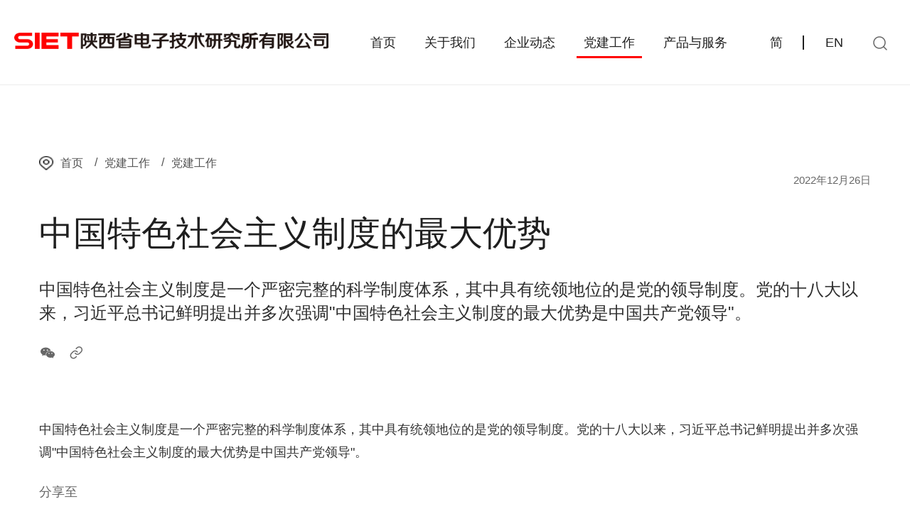

--- FILE ---
content_type: text/html; charset=utf-8
request_url: https://sxdzs.com.cn/page/16/24.html
body_size: 4260
content:
<!DOCTYPE html>
<html lang="zh-CN">
<head>
    <meta charset="utf-8">
    <meta http-equiv="X-UA-Compatible" content="IE=edge">
    <!--vieport-->
	<meta name="viewport" content="width=device-width, initial-scale=1, minimum-scale=1, maximum-scale=1" />
	<!--禁止将数字变为电话号码-->
	<meta name="format-detection" content="telephone=no" />
    <title>中国特色社会主义制度的最大优势_党建工作_陕西省电子技术研究所有限公司</title><meta content='' name='keywords'><meta content='' name='description' />    <!--页面样式格式化-->
    <link rel="stylesheet" href="/home/static/css/reset.css" />
	<!--PC页面头部header和底部footer公用样式-->
	<link rel="stylesheet" href="/home/static/css/public.css" />
    <script src="/home/static/js/jquery.min.js"></script>
    <!--[if lt IE 9]> 
	<meta http-equiv="X-UA-Compatible" content="IE=edge,chrome=1">
	<script src="http://html5shim.googlecode.com/svn/trunk/html5.js"></script>
	<![endif]-->
</head>
<body>
	<header class="header">
		<div class="topnav white">
			<h1 class="logo fl">
				<a href='/'><img alt="" src='/home/static/images/logo.png' /></a>
				<a href='/'><img alt="" src='/home/static/images/logo2.png' /></a>
			</h1>
			<nav class="nav">
				<ul class="clearfix yiji">
										<li class="fl ">
						<a href="/">首页</a>
						<div class="erji menu">
						<ul>
							<!-- <i class="close"><img src="/home/static/images/close.png"/></i> -->
														<li>
								<!-- <h4>电子所产品</h4> -->
																<a href="/#test">特色板块</a>
																<a href="/#chanye">产业板块</a>
															</li>
														<li>
								<!-- <h4>新闻与活动</h4> -->
																<a href="/#redian">热点新闻</a>
																<a href="/#qydt">企业动态</a>
															</li>
														<li>
								<!-- <h4>电子所</h4> -->
																<a href="/#link">友情链接</a>
																<a href="/list/10.html">企业文化</a>
															</li>
														<!-- <dd><img src="/upload/topic/20220901/4b7576984360f23f16af5c10b08ab9d9.png" /></dd> -->
						</ul>
						</div>
					</li>
										<li class="fl ">
						<a href="/list/4.html">关于我们</a>
						<div class="erji menu">
						<ul>
							<!-- <i class="close"><img src="/home/static/images/close.png"/></i> -->
														<li>
								<!-- <h4>关于我们</h4> -->
																<a href="/list/4.html#about">公司介绍</a>
																<a href="/list/10.html">企业文化</a>
															</li>
														<li>
								<!-- <h4>资质</h4> -->
																<a href="/list/4.html#zizhi">企业荣誉资质</a>
															</li>
														<li>
								<!-- <h4>联系电子锁</h4> -->
																<a href="/list/4.html#contact">联系我们</a>
															</li>
														<li>
								<!-- <h4>招聘</h4> -->
																<a href="/list/35.html">用人原则</a>
																<a href="/list/64.html">人才招聘</a>
															</li>
														<!-- <dd><img src="/upload/topic/20220901/92c5b73c840526b2b049c423ceb3e3b9.jpg" /></dd> -->
						</ul>
						</div>
					</li>
										<li class="fl ">
						<a href="/list/2.html">企业动态</a>
						<div class="erji menu">
						<ul>
							<!-- <i class="close"><img src="/home/static/images/close.png"/></i> -->
														<li>
								<!-- <h4>新闻</h4> -->
																<a href="/list/45.html">企业新闻</a>
																<a href="/list/62.html">集团委厅新闻</a>
																<a href="/list/63.html">通知公告</a>
															</li>
														<li>
								<!-- <h4>动态</h4> -->
																<a href="/list/60.html">行业动态</a>
															</li>
														<!-- <dd><img src="/upload/topic/20220901/84df74b40e78cb5a67c8f8be3cb632df.jpg" /></dd> -->
						</ul>
						</div>
					</li>
										<li class="fl active">
						<a href="/list/33.html">党建工作</a>
						<div class="erji menu">
						<ul>
							<!-- <i class="close"><img src="/home/static/images/close.png"/></i> -->
														<li>
								<!-- <h4>党建工作</h4> -->
																<a href="/list/40.html">工会工作</a>
																<a href="/list/73.html">党建工作</a>
																<a href="/list/75.html">党的二十届四中全会学习专栏</a>
															</li>
														<!-- <dd><img src="/upload/topic/20220901/607ff2370df0958baa38df8dfe824ea6.jpg" /></dd> -->
						</ul>
						</div>
					</li>
										<li class="fl ">
						<a href="/list/6.html">产品与服务</a>
						<ul class="erji" >
							<!-- <i class="close"><img  src="/home/static/images/close.png"/></i> -->
							<div class="prolist">
														<dt>
								<a href="/page/69/10.html"><img src="/upload/topic/20221008/4789575eb6d247e0fdf72b4bfd03c01f.png" />
								<h4>SE7126  集成电路芯片</h4>
								<p>输出温漂小、动态响应能力强、荣性负载能力强等特点
产品最大输出功率为25W</p></a>
							</dt>
														<dt>
								<a href="/page/69/11.html"><img src="/upload/topic/20221008/4981b525ce31b3d92415143586c3f73a.png" />
								<h4>SE74401NM2151 集成电路芯片</h4>
								<p>输出温漂小、动态响应能力强、荣性负载能力强等特点
产品最大输出功率为25W</p></a>
							</dt>
														<dt>
								<a href="/page/69/12.html"><img src="/upload/topic/20221008/011386469879c432a9bef55b63b1520a.png" />
								<h4>H28S5H25HF 
DC/DC电源变换器</h4>
								<p>输出温漂小、动态响应能力强、荣性负载能力强等特点
产品最大输出功率为25W</p></a>
							</dt>
														<dt>
								<a href="/list/6.html"><img src="/home/static/images/more.png" />
								<p>查看全部产品</p></a>
							</dt>
							</div>
						</ul>
					</li>
										<li class="fl lang">
						<a>简</a>
						<a>EN</a>
					</li>
					<li class="fl">
						<a><i class="ser"></i></a>
						<ul class="erji">
							<!-- <i class="close"><img  src="/home/static/images/close.png"/></i> -->
							<div class="searchs">
								<form>
									<dd><input type="text" id="key" name="key" autocomplete="off" placeholder="请输入关键词" /><button type="button"></button></dd>
								</form>
								<p class="searchjg"></p>
								<h4>搜索记录</h4>
															</div>
						</ul>
					</li>
				</ul>
			</nav>
			
			<script>
				// $('.erji').each(function(){
				// 	if(!$(this).find('li').length > 0){
				// 		$(this).remove();
				// 	}
				// });
				$(".close").click(function(){
					$(this).parent('.erji').removeClass("active");
				})

				$('.nav .yiji>li').hover(
					function () {
						var s=$(this).find('a').html();
						var left=$(this).offset().left;
						if(s=='首页'){
							left=left-20;
						}
						$(this).find('.menu ul').css("margin-left",left+'px');
						$(this).find('.erji').show();
					},
					function () {
						$(this).find('.erji').hide();
					}					
				);

				// $('.nav .yiji>li').hover(
				// 	function () {
				// 		//$(this).find('.erji').addClass("active");
				// 		$(this).find('.erji').stop(true).slideToggle(300);
				// 	},
				// 	function () {
				// 		//$(this).find('.erji').removeClass("active");
				// 		$(this).find('.erji').stop(false).slideToggle(300);
				// 	}					
				// );
			</script>				
		</div>
		
	</header>
	
	<!-- 当前页面私有样式 -->
	<link rel="stylesheet" type="text/css" href="/home/static/css/newsinfo.css"/>
	<script type="text/javascript" src="/home/static/js/jquery.SuperSlide.2.1.1.js"></script>
	
	<section>
		<div class="container">
			<div style="height:100px"></div>
			<div class="newsinfo">
				<div class="add">
					<a href="/">首页</a>
										 	<a href="/list/16.html">党建工作</a>
										 	<a href="/list/33.html">党建工作</a>
										 
				</div>
			  <div class="date">2022年12月26日</div>
			  <h2 class="title">中国特色社会主义制度的最大优势</h2>
			  <div class="introduction">中国特色社会主义制度是一个严密完整的科学制度体系，其中具有统领地位的是党的领导制度。党的十八大以来，习近平总书记鲜明提出并多次强调"中国特色社会主义制度的最大优势是中国共产党领导"。</div>
			  <div class="share clearfix">
			    <div class="box_10 flex-col"><div><a href=''><img src='/upload/topic/20221226/c1fbe7b09ff037b2ad0fb3212f3b27a4.png' /></a></div></div>
			    <!-- <div class="box_11 flex-col"></div>
			    <div class="box_12 flex-col"></div> -->
			    <div class="box_13 flex-col" style="position: relative; cursor: pointer;" onClick="copyUrl()"></div>
			  </div>
			  <div class="info">
				  <p>中国特色社会主义制度是一个严密完整的科学制度体系，其中具有统领地位的是党的领导制度。党的十八大以来，习近平总书记鲜明提出并多次强调&quot;中国特色社会主义制度的最大优势是中国共产党领导&quot;。</p>			  </div>
			  <div class="share clearfix">
				<p class="text_14">分享至</p>
			    <div class="box_10 flex-col"><div><a href=''><img src='/upload/topic/20221226/c1fbe7b09ff037b2ad0fb3212f3b27a4.png' /></a></div></div>
			    <!-- <div class="box_11 flex-col"></div>
			    <div class="box_12 flex-col"></div> -->
			    <div class="box_13 flex-col" onClick="copyUrl()"></div>
			  </div>
			</div>
			
		</div>
		
	</section>


<footer>
		<div class="footer">
			<div class="footer1">
				<div class="container clearfix">
					<div class="logo"><img src="/home/static/images/footlogo.png"></div>
					<ul class="footer-nav clearfix">
												<li class="fl">
							<h3><a href="/list/4.html">关于我们</a></h3>
																<p><a href="/list/4.html#about">公司介绍</a></p>
																	<p><a href="/list/10.html">企业文化</a></p>
																	<p><a href="/list/4.html#zizhi">企业荣誉资质</a></p>
																	<p><a href="/list/4.html#contact">联系我们</a></p>
																	<p><a href="/list/35.html">用人原则</a></p>
																	<p><a href="/list/64.html">人才招聘</a></p>
														</li>
												<li class="fl">
							<h3><a href="/list/2.html">企业动态</a></h3>
																<p><a href="/list/45.html">企业新闻</a></p>
																	<p><a href="/list/62.html">集团委厅新闻</a></p>
																	<p><a href="/list/63.html">通知公告</a></p>
																	<p><a href="/list/60.html">行业动态</a></p>
														</li>
												<li class="fl">
							<h3><a href="/list/33.html">党建工作</a></h3>
																<p><a href="/list/40.html">工会工作</a></p>
																	<p><a href="/list/73.html">党建工作</a></p>
																	<p><a href="/list/75.html">党的二十届四中全会学习专栏</a></p>
														</li>
												<li class="fr">
														<dd><img src="/upload/topic/20221227/9b09d4226a7dd7b36aefb97e2e242505.jpg" alt="陕西省电子技术研究所" /><p>陕西省电子技术研究所</p></dd>
														<dd><img src="/upload/topic/20220930/e503c20e591f4f7e464dfb1a64b527a1.png" alt="物联网技术" /><p>物联网技术</p></dd>
														<dd><img src="/upload/topic/20220930/8cdc3a43ad576d2fffa951a62ed86860.png" alt="现代电子技术" /><p>现代电子技术</p></dd>
														<dd><img src="/upload/topic/20220930/53b8b7a51be2f9b37f416a27e2b97e97.png" alt="装备质量" /><p>装备质量</p></dd>
													</li>
					</ul>
					
				</div>
				<div class="contacts container">
					陕西省电子技术研究所有限公司 版权所有 Coryright@2014 地址：陕西省西安市浐灞生态区浐灞三路789号秦创原·科控浐灞创新园A2 电话：029-83222695 传真：029-83222695 邮编：710000				</div>
				<div class="copyright container">
					<p>Copyright 2014-2025  All rights reserved  <a href="//beian.miit.gov.cn/#/Integrated/index" target="_blank">陕ICP备2023000245号</a></p>
				</div>
			</div>
		</div>
	</footer>
		<div style="height: 1px; position: absolute; top: 0px; overflow: hidden;"><input type="text" size="30" id="url" value="https://sxdzs.com.cn/page/16/24.html"></div>

<script type="text/javascript">
function copyUrl(){
	url.select();
	document.execCommand('Copy')
 	alert("复制链接成功！");
}
</script>
	<script type="text/javascript">
		$(".searchs").find("i").click(function(){
					var kk=$(this).attr('k');
					console.log(kk)
					var that=$(this);
					$.ajax({
						url:"/Search/searchKeyDel",//交互地址
						type:"post",//方法
						dataType:"json",
						async:false,
						data:{i:kk},
						//contentType:"application/json",//头部
						success:function (res){
							console.log(res);
							if(res.code==200){
								that.parent('dl').hide();
							}
						},
				        error:function(xhr){
				          	console.log(xhr.responseText);
				        }
					})
				})

				$(".searchs").find("button").click(function(){
					var key=$("#key").val();
					if(!key){
						$(".searchjg").html("请输入搜索内容");return false;
					}
					$.ajax({
						url:"/Search/proSerach",//交互地址
						type:"post",//方法
						dataType:"json",
						async:false,
						data:{key:key},
						//contentType:"application/json",//头部
						success:function (res){
							if(res.code==200){
								location.href='/Search/index?keys='+key
								//$(".searchjg").html(res.msg);
							}else{
								$(".searchjg").html(res.msg);
							}
						},
				        error:function(xhr){
				        	console.log(xhr.responseText);
				        }
					})
				})
	</script>
</body>
</html>

--- FILE ---
content_type: text/css
request_url: https://sxdzs.com.cn/home/static/css/reset.css
body_size: 1219
content:
*{
	margin: 0;
	padding: 0;
	box-sizing: border-box;
  font-family: PingFangSC-Regular, Microsoft YaHei,'宋体' , Tahoma, Helvetica, Arial, "\5b8b\4f53", sans-serif;
}
body,button, input, select, textarea,h1 ,h2, h3, h4, h5, h6 { 
	font-family: PingFangSC-Regular, Microsoft YaHei,'宋体' , Tahoma, Helvetica, Arial, "\5b8b\4f53", sans-serif;
}
h1 ,h2, h3, h4, h5, h6{
	font-weight: normal;
}
li{
	list-style: none;
}
a{
	text-decoration: none;
	color: #333;
}
a:hover{
	text-decoration: none;
}
img{
	border: 0;
	/*max-width: 100%;*/
}
input{
	-webkit-appearance:none;
	text-transform:none;
	outline: none;
}
textarea{
	-webkit-appearance:none;
	text-transform:none;
	outline: none;
	resize: none;
}
.clearfix:after {
	content: "."; 
	display: block; 
	height:0; 
	clear:both; 
	visibility: hidden;
}
.clearfix{
	*zoom:1;
}

/*section{background:#f8f8f8;}*/

.submit{ cursor:pointer;}

.fl{
	float: left;
}
.fr{
	float: right;/* font-size:12px;*/
}
.hid{
	overflow: hidden;
}
body{
	color: #333;
	background: #fff;
	font-size:14px;
}
.container{
	padding-left: 15px;
	padding-right: 15px;
	margin-right: auto;
	margin-left: auto;
	width: 1200px;
}
.container-fluid {
  	padding-right: 15px;
  	padding-left: 15px;
  	margin-right: auto;
  	margin-left: auto;
}
.row {
  	margin-right: -15px;
  	margin-left: -15px;
}
.row:before,
.row:after{
	display: table;
  	content: " ";
  	clear: both;
}
.h40{ height:40px;}




.visible-xs,
.visible-sm,
.visible-md{
  display: none !important;
}
@media (min-width: 992px) and (max-width: 1199px) {
  .visible-md {
    display: block !important;
  }
}
@media (min-width: 768px) and (max-width: 991px) {
  .visible-sm {
    display: block !important;
  }
}
@media (max-width: 767px) {
  .visible-xs {
    display: block !important;
  }
}
@media (min-width: 992px) and (max-width: 1199px) {
  .hidden-md {
    display: none !important;
  }
}
@media (min-width: 768px) and (max-width: 991px) {
  .hidden-sm {
    display: none !important;
  }
}
@media (min-width: 768px){
  .hidden-pc {
    display: none !important;
  }
}
@media (max-width: 767px) {
  .hidden-xs {
    display: none !important;
  }
}


.col-xs-1, .col-sm-1, .col-md-1, .col-lg-1, .col-xs-2, .col-sm-2, .col-md-2, .col-lg-2, .col-xs-3, .col-sm-3, .col-md-3, .col-lg-3, .col-xs-4, .col-sm-4, .col-md-4, .col-lg-4, .col-xs-5, .col-sm-5, .col-md-5, .col-lg-5, .col-xs-6, .col-sm-6, .col-md-6, .col-lg-6, .col-xs-7, .col-sm-7, .col-md-7, .col-lg-7, .col-xs-8, .col-sm-8, .col-md-8, .col-lg-8, .col-xs-9, .col-sm-9, .col-md-9, .col-lg-9, .col-xs-10, .col-sm-10, .col-md-10, .col-lg-10, .col-xs-11, .col-sm-11, .col-md-11, .col-lg-11, .col-xs-12, .col-sm-12, .col-md-12, .col-lg-12 {
  	position: relative;
  	min-height: 1px;
  	padding-right: 15px;
  	padding-left: 15px;
}
.col-xs-1, .col-xs-2, .col-xs-3, .col-xs-4, .col-xs-5, .col-xs-6, .col-xs-7, .col-xs-8, .col-xs-9, .col-xs-10, .col-xs-11, .col-xs-12 {
  	float: left;
}
.col-xs-12 {
  	width: 100%;
}
.col-xs-11 {
  	width: 91.66666667%;
}
.col-xs-10 {
  	width: 83.33333333%;
}
.col-xs-9 {
  	width: 75%;
}
.col-xs-8 {
  	width: 66.66666667%;
}
.col-xs-7 {
  	width: 58.33333333%;
}
.col-xs-6 {
  	width: 50%;
}
.col-xs-5 {
  	width: 41.66666667%;
}
.col-xs-4 {
  	width: 33.33333333%;
}
.col-xs-3 {
  	width: 25%;
}
.col-xs-2 {
  	width: 16.66666667%;
}
.col-xs-1 {
  	width: 8.33333333%;
}

@media (min-width: 768px) {
  	.col-sm-1, .col-sm-2, .col-sm-3, .col-sm-4, .col-sm-5, .col-sm-6, .col-sm-7, .col-sm-8, .col-sm-9, .col-sm-10, .col-sm-11, .col-sm-12 {
    	float: left;
  	}
  	.col-sm-12 {
    	width: 100%;
  	}
  	.col-sm-11 {
    	width: 91.66666667%;
  	}
  	.col-sm-10 {
    	width: 83.33333333%;
  	}
  	.col-sm-9 {
    	width: 75%;
  	}
  	.col-sm-8 {
    	width: 66.66666667%;
  	}
  	.col-sm-7 {
    	width: 58.33333333%;
  	}
  	.col-sm-6 {
    	width: 50%;
  	}
  	.col-sm-5 {
    	width: 41.66666667%;
  	}
  	.col-sm-4 {
    	width: 33.33333333%;
  	}
  	.col-sm-3 {
    	width: 25%;
  	}
  	.col-sm-2 {
    	width: 16.66666667%;
  	}
  	.col-sm-1 {
    	width: 8.33333333%;
  	}
}
@media (min-width: 992px) {
  	.col-md-1, .col-md-2, .col-md-3, .col-md-4, .col-md-5, .col-md-6, .col-md-7, .col-md-8, .col-md-9, .col-md-10, .col-md-11, .col-md-12 {
    	float: left;
  	}
  	.col-md-12 {
    	width: 100%;
  	}
  	.col-md-11 {
    	width: 91.66666667%;
  	}
  	.col-md-10 {
    	width: 83.33333333%;
  	}
  	.col-md-9 {
    	width: 75%;
  	}
  	.col-md-8 {
    	width: 66.66666667%;
  	}
  	.col-md-7 {
    	width: 58.33333333%;
  	}
  	.col-md-6 {
    	width: 50%;
  	}
  	.col-md-5 {
    	width: 41.66666667%;
  	}
  	.col-md-4 {
    	width: 33.33333333%;
  	}
  	.col-md-3 {
    	width: 25%;
  	}
  	.col-md-2 {
    	width: 16.66666667%;
  	}
  	.col-md-1 {
    	width: 8.33333333%;
  	}
}

--- FILE ---
content_type: text/css
request_url: https://sxdzs.com.cn/home/static/css/public.css
body_size: 2944
content:
@charset "utf-8";
/*html {
    filter: progid:DXImageTransform.Microsoft.BasicImage(grayscale=1);
    -webkit-filter: grayscale(100%);
}*/

.title{text-align:center; position: relative; overflow: hidden;}
.title .text_9{ 
	color: #1F1F1F; 
	font-size: 50px; text-align: left;
	display: block;
	width: 60%;
	float: left;
	font-weight: bold;
}
.title .text_10{ display: block; color: #8C8C8C; text-align: left; margin-top: 12px;width: 60%;float: left; }
.title a{cursor: pointer; width: 40px; height: 40px; display: block; background:#f00 url(../images/j4.png) no-repeat center center;
	border-radius: 40px; position: absolute; right: 0; bottom: 10px;
}
.title a:hover{ background:#E60000 url(../images/j4.png) no-repeat center center;}

.title2{text-align:center; position: relative; overflow: hidden;}
.title2 .text_9{ 
	color: #1F1F1F; 
	font-size: 50px; text-align: left;
	display: block;
	width: 60%;
	float: left;
	font-weight: 500;
}
.title2 .text_10{ display: block; color: #8C8C8C; text-align: left; margin-top: 12px;width: 60%;float: left; }
.title2 a{cursor: pointer; width: 40px; height: 40px; display: block; background:#f00 url(../images/j4.png) no-repeat center center;
	border-radius: 40px; position: absolute; right: 0; bottom: 0;
}
.title2 a:hover{ background:#E60000 url(../images/j4.png) no-repeat center center;}



.text-wrapper_3:hover{
  background: #E60000;
  cursor: pointer;}

input::-webkit-input-placeholder{
	color: rgba(140,140,140,0.3)!important;
}
input:-moz-placeholder{
	color: rgba(140,140,140,0.3)!important;
}
input::-moz-placeholder{
	color: rgba(140,140,140,0.3)!important;
}
input:-ms-input-placeholder{
	color: rgba(140,140,140,0.3)!important;
}
textarea::-webkit-input-placeholder{
	color: rgba(140,140,140,0.3)!important;
}
textarea:-moz-placeholder{
	color: rgba(140,140,140,0.3)!important;
}
textarea::-moz-placeholder{
	color: rgba(140,140,140,0.3)!important;
}
textarea:-ms-input-placeholder{
	color: rgba(140,140,140,0.3)!important;
}
select {
/*很关键：将默认的select选择框样式清除，注意ie的比较特别用最下面的方法清除*/
appearance:none;
-moz-appearance:none;
-webkit-appearance:none;
/*在选择框的最右侧中间显示小箭头图片*/
background: url("../images/chevron-right.png") no-repeat scroll calc(100% - 12px) center transparent;
/*为下拉小箭头留出一点位置，避免被文字覆盖*/
padding-right: 36px;
}

/*清除ie的默认选择框样式清除，隐藏下拉箭头*/
select::-ms-expand { display: none; }


.header {}
.header .top{ height: 970px;}
.header .top img{ height: 100%;}

.header .topnav{ position: absolute; top: 0; padding: 44px 80px 0px 80px; width: 100%; height: 120px; z-index: 9999; cursor: pointer; }
.header h1.logo { width: 442px; float: left;}
.header h1.logo img{}
.header .logo a:nth-child(1){ display: block;}
.header .logo a:nth-child(2){ display: none;}

.nav{ float: right;}
.nav .yiji{}
.nav .yiji li{}
.nav .yiji li a{
	display: block;
	font-size: 18px;
	line-height: 32px;
	margin-left: 40px;
	padding-bottom: 44px;
	text-align: center;
	transition: all .3s;
	color: #FFFFFF;
	position: relative;
}
.nav .yiji li:last-child{ padding-top: 5px;}
.nav .yiji li:last-child a{ padding-bottom: 47px;}
.nav .yiji li:last-child i.ser{ width: 24px; height: 24px; background: url(../images/search-b.png); display: block; cursor: pointer; }

.nav .yiji li>a:hover,
.nav .yiji li.active a{
	/*color: #FF0000;*/
}
.nav .yiji>li>a:hover:after,
.nav .yiji>li.active>a:after{
	position: absolute;
	content: '';
	background: #fff;
	height: 3px;
	width: 100%;
	top: 35px;
	left: 0;
}

.nav .yiji li .erji{
	display: none;
	position: absolute;
	width: 100%;
	left: 0;
	background: #FFFFFF;
	z-index: 20;
	text-align: center;
	padding: 15px 80px 30px 20px;
	min-height: 300px;
	z-index: 99999;
}
.nav .yiji li .erji.active{ display: block;}

.nav .yiji li .erji i{ float: right; cursor: pointer; }
.nav .yiji li .erji dd{ width: 590px; height: 400px; float: right; margin-top: 26px; margin-right: 40px; margin-bottom: 144px; }

.nav .yiji li .erji.menu ul{ width: 120px; }
.nav .yiji li .erji.menu li:last-child{border-bottom: none; text-align: center; }
.nav .yiji li .erji.menu li h4 { margin-bottom: 32px; font-size: 24px; color: #1F1F1F;
	margin-left: 0; text-align: left; line-height: 34px; padding: 16px 0px 8px 0px; 
	border-bottom: 1px solid #ECECEC; 
}
.nav .yiji li .erji.menu li h4 a{}
.nav .yiji li .erji.menu li a{
	display: block;
	text-align: center;
	font-size: 16px;
	color: #676767;
	line-height: 25px;
	margin-bottom: 14px;
	transition: all .3s;
	border-bottom: none;
	padding-bottom: 0;
	margin-left: 0;
	padding-left: 0px;
}
.nav .yiji li .erji.menu li a:hover,
.nav .yiji li .erji.menu li a.active{
	text-decoration: underline;
	cursor: pointer;
}

.nav .yiji li .erji .prolist{ width: calc(100% - 70px); margin: 0 auto;}
.nav .yiji li .erji .prolist dt{ border: 1px solid #ECECEC; border-radius: 24px; text-align: left; 
width: calc((100% - 96px) / 4); margin: 0px 32px 32px 0px; float: left; padding: 24px 32px; }
.nav .yiji li .erji .prolist dt:nth-child(4n){ margin-right: 0px; }
.nav .yiji li .erji .prolist dt img{ height: 120px; height: 90px;/* border: 1px dashed #b0b0b0; */}
.nav .yiji li .erji .prolist h4{ font-size: 24px; line-height: 30px; height: 60px; margin-top: 10px; display: -webkit-box;
	-webkit-box-orient: vertical;
	-webkit-line-clamp: 2;
	overflow: hidden;}
.nav .yiji li .erji .prolist p{ font-size: 14px; margin-top: 20px; display: -webkit-box; color: #676767;
	-webkit-box-orient: vertical;
	-webkit-line-clamp: 1;
	overflow: hidden;}
.nav .yiji li .erji .prolist a{ text-align: left; color: #1F1F1F; margin-left: 0px; padding: 0px; }
.nav .yiji li .erji .prolist dt:last-child{ height: 253px; text-align: center; }
.nav .yiji li .erji .prolist dt:last-child img{ width: 40px; height: 40px; border: none; margin-top: 50px; }
.nav .yiji li .erji .prolist dt:last-child a{text-align: center; }

.nav .yiji li.lang {display: inline-flex; margin-left: 40px;}
.nav .yiji li.lang a{ float: left; display: flex; margin-left: 0px; position: relative;}
.nav .yiji li.lang a:nth-child(1){margin-right: 40px;}
.nav .yiji li.lang a:nth-child(1):before{ content: ''; width: 2px; height: 20px; background: #fff; position: absolute; right: -20px; top: 6px; }

.nav .yiji li .erji .searchs{ width: 60%; margin: 68px auto 0px auto; text-align: left; padding-bottom: 144px; }
.nav .yiji li .erji .searchs dd{border-bottom: #ECECEC 1px solid; width: 100%; height: 60px; float: none; margin: 0; }
.nav .yiji li .erji .searchs dd input{ border: none; 
	font-size:38px; line-height: 50px; text-align: left; float: left; width: calc(100% - 50px); 
}
.nav .yiji li .erji .searchs dd button{ background: url(../images/search-h.png) center center; width: 24px; height: 24px; float: right; border: none; margin-top: 20px; }
.nav .yiji li .erji .searchs p{color: #FF0000; font-size: 14px; text-align: left; line-height: 25px; }
.nav .yiji li .erji .searchs h4{ font-size: 24px; color: #8C8C8C; text-align: left; margin-top: 20px; margin-bottom: 38px; }
.nav .yiji li .erji .searchs dl a{ font-size: 16px; color: #000000; text-align: left; padding: 0; padding-bottom: 0; margin-left: 0px; }
.nav .yiji li .erji .searchs dl i{ cursor: pointer; }

.white{ background: #fff; border-bottom: 1px solid #ECECEC; position: fixed!important; transition: all .3s; }
.white .logo a:nth-child(1){ display: none;}
.white .logo a:nth-child(2){ display: block;}
.white .yiji li a{
	display: block;
	font-size: 18px;
	line-height: 32px;
	padding: 0px;
	margin-left: 40px;
	padding-bottom: 44px;
	text-align: center;
	transition: all .3s;
	color: #1F1F1F;
}
.white .yiji>li>a:hover:after,
.white .yiji>li.active>a:after{
	position: absolute;
	content: '';
	background: #FF0000;
	height: 3px;
	width: 100%;
	top: 35px;
	left: 0;
}

.white .yiji li.lang {display: inline-flex; margin-left: 40px;}
.white .yiji li.lang a{ float: left; display: flex; margin-left: 0px; position: relative;}
.white .yiji li.lang a:nth-child(1){margin-right: 40px;}
.white .yiji li.lang a:nth-child(1):before{ content: ''; width: 2px; height: 20px; background: #1F1F1F; position: absolute; right: -20px; top: 6px; }

/*.white .yiji li.lang {display: inline-flex;}
.white .yiji li.lang a{display: flex; margin-left: 0px; position: relative;}
.white .yiji li.lang a:nth-child(1){ padding: 0 0px 0 0px;}
.white .yiji li.lang a:nth-child(1):before{ content: ''; width: 2px; height: 20px; background: #1F1F1F; position: absolute; top: 6px; }
*/
.white .yiji li:last-child a{ padding-bottom: 47px;}
.white .yiji li:last-child i.ser{ width: 24px; height: 24px; background: url(../images/search-h.png); display: block; cursor: pointer; }

@media screen and (max-width: 1500px){
	
	.header .topnav{ position: absolute; top: 0; padding: 44px 80px 0px 80px; width: 100%; height: 120px; z-index: 9999; }
	.header h1.logo { width: 442px; float: left;}
	.header h1.logo img{width: 100%; }
	
	.nav .yiji li a{
		display: block;
		font-size: 18px;
		line-height: 32px;
		padding: 0px 10px;
		padding-bottom: 44px;
		margin-left: 20px;
		text-align: center;
		transition: all .3s;
	}

}

@media screen and (max-width: 1376px){
	
	.header .topnav{ position: absolute; top: 0; padding: 44px 20px 0px 20px; width: 100%; height: 120px; z-index: 9999; }
	.header h1.logo { width: 442px; float: left;}
	.header h1.logo img{width: 100%; }
	
	.nav .yiji li a{
		display: block;
		font-size: 18px;
		line-height: 32px;
		padding: 0px 10px;
		padding-bottom: 44px;
		margin-left: 20px;
		text-align: center;
		transition: all .3s;
	}

}

@media screen and (max-width: 1260px){
	
	.header .topnav{ position: absolute; top: 0; padding: 44px 20px 0px 20px; width: 100%; height: 120px; z-index: 9999; }
	.header h1.logo { width: 442px; float: left;}
	.header h1.logo img{ width: 100%; }
	
	.nav .yiji li a{
		display: block;
		font-size: 18px;
		line-height: 32px;
		padding: 0px 10px;
		padding-bottom: 44px;
		margin-left: 10px;
		text-align: center;
		transition: all .3s;
	}

}



.footer{
	background: #fff;
}
.footer .logo{ margin: 80px 0px 24px 0px;}
.footer .footer1 .footer-nav{
	width: 100%;
	padding: 40px 0 70px;
	border-top: #ECECEC solid 1px ;
}
.footer .footer1 .footer-nav li:nth-child(1){ width: 15%; }
.footer .footer1 .footer-nav li:nth-child(2){ width: 15%; }
.footer .footer1 .footer-nav li:nth-child(3){ width: 15%; }
/*.footer .footer1 .footer-nav li:nth-child(4){ width: 15%; }*/
.footer .footer1 .footer-nav li:nth-child(4){ width: 55%; }
.footer .footer1 .footer-nav li h3{ margin-bottom: 24px;}
.footer .footer1 .footer-nav li h3 a{
	display: block;
	font-size: 16px;
	color: #2E2E2E;
	line-height: 20px;
	text-align: left;
}
.footer .footer1 .footer-nav li p a{
	display: block;
	font-size: 14px;
	color: #676767;
	line-height: 30px;
	text-align: left;
}
.footer .footer1 .footer-nav li:nth-child(4) dd{ float: left; text-align: center; width: 25%; color: #676767; }
.footer .footer1 .footer-nav li:nth-child(4) dd p{ margin-top: 12px;}

.footer .footer1 .contacts{color: #2E2E2E; font-size: 14px; margin-bottom: 12px; }

.footer .footer1 .copyright{text-align: left;  color: #8C8C8C;padding-bottom: 80px; }
.footer .footer1 .copyright p{ border-top: 1px solid #ECECEC; padding-top: 12px;  }
.footer .footer1 .copyright a{ color: #8C8C8C; text-align: center; }



/*分页*/
.pagination-wrapper{ 
  	margin: 50px 0 0px 0;
  	text-align: center;
  	font-size: 0;
  	clear: both;
  	width: 100%;

} 
.pagination{  
  	clear: both;
} 
.pagination li{
	display: inline-block;
	vertical-align: top;
  	margin-right: 10px; 
  	margin-top: 10px;
  	width: 40px;
  	height: 40px;
  	line-height: 40px;
}
.pagination li a{ 
  	display: block;
  	font-size: 16px; 
  	color: #666666; 
  	height: 40px; 
  	width: 40px
  	line-height: 40px; 
  	text-align: center;
  	transition: all .3s;
  	border: 1px solid #ECECEC;
  	border-radius: 40px;
  	font-family: "微软雅黑";
} 
.pagination li:last-child{
	margin-right: 0;
}
.pagination li a:hover{ 
  	color:#FF0000; 
  	border-color: #FF0000!important;
} 
.pagination li.active span { 
	display: block;
	border-radius: 40px;
  	background: #FF0000; 
  	color: #fff!important;
  	font-size: 16px;
  	border-color: #FF0000;
}
.pagination li.disabled span { 
	display: block;
	border-radius: 40px;
  	font-size: 16px;
  	border-color: #ECECEC;
}

--- FILE ---
content_type: text/css
request_url: https://sxdzs.com.cn/home/static/css/newsinfo.css
body_size: 769
content:
@charset "utf-8";
section{ margin-top: 120px; padding-bottom: 60px; }


.newsinfo { /*overflow: hidden;*/}
.add{ display:flex; background: url('../images/add.png') no-repeat; background-size: 20px 20px; padding-left: 30px;}
.add a{ display:block; font-size:16px; margin-right:10px; color: #515151; padding-right: 20px; position:relative; }
.add a:before{ content:'/'; position: absolute; right: 0; color: #515151;}
.add a:last-child:before{ display:none; }

.date {
  height: 26px;
  line-height: 26px;
  overflow-wrap: break-word;
  color: rgba(103, 103, 103, 1);
  font-size: 15px;
  text-align: right;
  white-space: nowrap;
}

.newsinfo .title {
  width: 100%;
  overflow-wrap: break-word;
  color: rgba(31, 31, 31, 1);
  font-size: 48px;
  text-align: left;
  line-height: 76px;
  margin-top: 24px;
  display: -webkit-box;
  -webkit-box-orient: vertical;
  -webkit-line-clamp: 2;
  overflow: hidden;

}

.introduction {
  overflow-wrap: break-word;
  color: rgba(46, 46, 46, 1);
  font-size: 24px;
  text-align: left;
  line-height: 33px;
  margin-top: 24px;
}

.share{
  width: 144px;
  margin-top: 28px;/* overflow: hidden;*/
  margin-bottom: 80px;
}
.share div{ float: left;}
.share p{ font-size: 18px; color: #676767; margin-bottom: 16px; }


.box_10 {
  width: 24px;
  height: 24px;
  background: url(../images/SketchPng69c06cb27d67a50b6fba64b95f5936a4e0762e4f78d007eeb76e91af7d4e79ca.png) 100% no-repeat;
  background-size: 100% 100%;
  position: relative; cursor: pointer;
}
.box_10 div{ width: 100px; height: 100px; display: none; position: absolute; top: 25px; left: 0px; cursor: pointer; }
.box_10:hover div{ display: block; }
.box_11 {
  width: 24px;
  height: 24px;
  background: url(../images/SketchPng2cdc10ac771388d366013f58392f30f0690b506c60d95cc61eda870e3912d5eb.png) 100% no-repeat;
  background-size: 100% 100%;
  margin-left: 16px;
  position: relative; cursor: pointer;
}

.box_12 {
  width: 24px;
  height: 24px;
  background: url(../images/SketchPngf48647b74058b2a91e56856b8559d6645450b7406e1421acb0362b61e6fbd95f.png) 100% no-repeat;
  background-size: 100% 100%;
  margin-left: 16px;
  position: relative; cursor: pointer;
}

.box_13 {
  width: 24px;
  height: 24px;
  background: url(../images/SketchPng172dc3c232e2bc685b08db1e0e7b6e821e905ee35005d14f0d3fd4894789bf27.png) 100% no-repeat;
  background-size: 100% 100%;
  margin-left: 16px;
  position: relative; cursor: pointer;
}
.info{
	font-size: 18px;
	line-height: 32px;
}